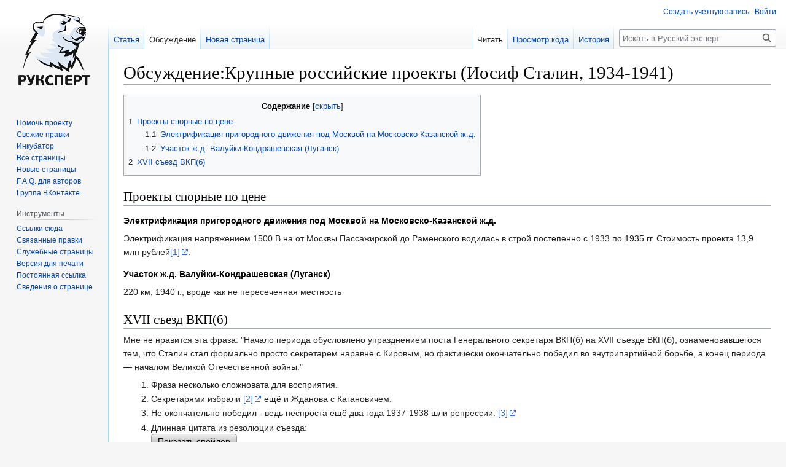

--- FILE ---
content_type: text/html; charset=UTF-8
request_url: https://ruxpert.ru/%D0%9E%D0%B1%D1%81%D1%83%D0%B6%D0%B4%D0%B5%D0%BD%D0%B8%D0%B5:%D0%9A%D1%80%D1%83%D0%BF%D0%BD%D1%8B%D0%B5_%D1%80%D0%BE%D1%81%D1%81%D0%B8%D0%B9%D1%81%D0%BA%D0%B8%D0%B5_%D0%BF%D1%80%D0%BE%D0%B5%D0%BA%D1%82%D1%8B_(%D0%98%D0%BE%D1%81%D0%B8%D1%84_%D0%A1%D1%82%D0%B0%D0%BB%D0%B8%D0%BD,_1934-1941)
body_size: 9015
content:
<!DOCTYPE html>
<html class="client-nojs" lang="ru" dir="ltr">
<head>
<meta charset="UTF-8"/>
<title>Обсуждение:Крупные российские проекты (Иосиф Сталин, 1934-1941) — Русский эксперт</title>
<script>document.documentElement.className="client-js";RLCONF={"wgBreakFrames":false,"wgSeparatorTransformTable":[",\t."," \t,"],"wgDigitTransformTable":["",""],"wgDefaultDateFormat":"dmy","wgMonthNames":["","январь","февраль","март","апрель","май","июнь","июль","август","сентябрь","октябрь","ноябрь","декабрь"],"wgRequestId":"56740e4c09012a643956759d","wgCSPNonce":false,"wgCanonicalNamespace":"Talk","wgCanonicalSpecialPageName":false,"wgNamespaceNumber":1,"wgPageName":"Обсуждение:Крупные_российские_проекты_(Иосиф_Сталин,_1934-1941)","wgTitle":"Крупные российские проекты (Иосиф Сталин, 1934-1941)","wgCurRevisionId":50107,"wgRevisionId":50107,"wgArticleId":1378,"wgIsArticle":true,"wgIsRedirect":false,"wgAction":"view","wgUserName":null,"wgUserGroups":["*"],"wgCategories":[],"wgPageContentLanguage":"ru","wgPageContentModel":"wikitext",
"wgRelevantPageName":"Обсуждение:Крупные_российские_проекты_(Иосиф_Сталин,_1934-1941)","wgRelevantArticleId":1378,"wgIsProbablyEditable":false,"wgRelevantPageIsProbablyEditable":false,"wgRestrictionEdit":[],"wgRestrictionMove":[],"wgVector2022PreviewPages":[]};RLSTATE={"site.styles":"ready","user.styles":"ready","user":"ready","user.options":"loading","skins.vector.styles.legacy":"ready"};RLPAGEMODULES=["ext.spoilers","site","mediawiki.page.ready","mediawiki.toc","skins.vector.legacy.js"];</script>
<script>(RLQ=window.RLQ||[]).push(function(){mw.loader.implement("user.options@12s5i",function($,jQuery,require,module){mw.user.tokens.set({"patrolToken":"+\\","watchToken":"+\\","csrfToken":"+\\"});});});</script>
<link rel="stylesheet" href="/load.php?lang=ru&amp;modules=skins.vector.styles.legacy&amp;only=styles&amp;skin=vector"/>
<script async="" src="/load.php?lang=ru&amp;modules=startup&amp;only=scripts&amp;raw=1&amp;skin=vector"></script>
<meta name="ResourceLoaderDynamicStyles" content=""/>
<link rel="stylesheet" href="/load.php?lang=ru&amp;modules=site.styles&amp;only=styles&amp;skin=vector"/>
<meta name="generator" content="MediaWiki 1.39.1"/>
<meta name="format-detection" content="telephone=no"/>
<meta name="viewport" content="width=1000"/>
<link rel="icon" href="/favicon.ico"/>
<link rel="search" type="application/opensearchdescription+xml" href="/opensearch_desc.php" title="Русский эксперт (ru)"/>
<link rel="EditURI" type="application/rsd+xml" href="https://ruxpert.ru/api.php?action=rsd"/>
<link rel="alternate" type="application/atom+xml" title="Русский эксперт — Atom-лента" href="/index.php?title=%D0%A1%D0%BB%D1%83%D0%B6%D0%B5%D0%B1%D0%BD%D0%B0%D1%8F:%D0%A1%D0%B2%D0%B5%D0%B6%D0%B8%D0%B5_%D0%BF%D1%80%D0%B0%D0%B2%D0%BA%D0%B8&amp;feed=atom"/>
</head>
<body class="mediawiki ltr sitedir-ltr mw-hide-empty-elt ns-1 ns-talk page-Обсуждение_Крупные_российские_проекты_Иосиф_Сталин_1934-1941 rootpage-Обсуждение_Крупные_российские_проекты_Иосиф_Сталин_1934-1941 skin-vector action-view skin-vector-legacy vector-feature-language-in-header-enabled vector-feature-language-in-main-page-header-disabled vector-feature-language-alert-in-sidebar-disabled vector-feature-sticky-header-disabled vector-feature-sticky-header-edit-disabled vector-feature-table-of-contents-disabled vector-feature-visual-enhancement-next-disabled"><div id="mw-page-base" class="noprint"></div>
<div id="mw-head-base" class="noprint"></div>
<div id="content" class="mw-body" role="main">
	<a id="top"></a>
	<div id="siteNotice"></div>
	<div class="mw-indicators">
	</div>
	<h1 id="firstHeading" class="firstHeading mw-first-heading"><span class="mw-page-title-namespace">Обсуждение</span><span class="mw-page-title-separator">:</span><span class="mw-page-title-main">Крупные российские проекты (Иосиф Сталин, 1934-1941)</span></h1>
	<div id="bodyContent" class="vector-body">
		<div id="siteSub" class="noprint">Материал из Русского эксперта</div>
		<div id="contentSub"></div>
		<div id="contentSub2"></div>
		
		<div id="jump-to-nav"></div>
		<a class="mw-jump-link" href="#mw-head">Перейти к навигации</a>
		<a class="mw-jump-link" href="#searchInput">Перейти к поиску</a>
		<div id="mw-content-text" class="mw-body-content mw-content-ltr" lang="ru" dir="ltr"><div class="mw-parser-output"><div id="toc" class="toc" role="navigation" aria-labelledby="mw-toc-heading"><input type="checkbox" role="button" id="toctogglecheckbox" class="toctogglecheckbox" style="display:none" /><div class="toctitle" lang="ru" dir="ltr"><h2 id="mw-toc-heading">Содержание</h2><span class="toctogglespan"><label class="toctogglelabel" for="toctogglecheckbox"></label></span></div>
<ul>
<li class="toclevel-1 tocsection-1"><a href="#Проекты_спорные_по_цене"><span class="tocnumber">1</span> <span class="toctext">Проекты спорные по цене</span></a>
<ul>
<li class="toclevel-2 tocsection-2"><a href="#Электрификация_пригородного_движения_под_Москвой_на_Московско-Казанской_ж.д."><span class="tocnumber">1.1</span> <span class="toctext">Электрификация пригородного движения под Москвой на Московско-Казанской ж.д.</span></a></li>
<li class="toclevel-2 tocsection-3"><a href="#Участок_ж.д._Валуйки-Кондрашевская_(Луганск)"><span class="tocnumber">1.2</span> <span class="toctext">Участок ж.д. Валуйки-Кондрашевская (Луганск)</span></a></li>
</ul>
</li>
<li class="toclevel-1 tocsection-4"><a href="#ХVII_съезд_ВКП(б)"><span class="tocnumber">2</span> <span class="toctext">ХVII съезд ВКП(б)</span></a></li>
</ul>
</div>

<h2><span id=".D0.9F.D1.80.D0.BE.D0.B5.D0.BA.D1.82.D1.8B_.D1.81.D0.BF.D0.BE.D1.80.D0.BD.D1.8B.D0.B5_.D0.BF.D0.BE_.D1.86.D0.B5.D0.BD.D0.B5"></span><span class="mw-headline" id="Проекты_спорные_по_цене">Проекты спорные по цене</span></h2>
<h4><span id=".D0.AD.D0.BB.D0.B5.D0.BA.D1.82.D1.80.D0.B8.D1.84.D0.B8.D0.BA.D0.B0.D1.86.D0.B8.D1.8F_.D0.BF.D1.80.D0.B8.D0.B3.D0.BE.D1.80.D0.BE.D0.B4.D0.BD.D0.BE.D0.B3.D0.BE_.D0.B4.D0.B2.D0.B8.D0.B6.D0.B5.D0.BD.D0.B8.D1.8F_.D0.BF.D0.BE.D0.B4_.D0.9C.D0.BE.D1.81.D0.BA.D0.B2.D0.BE.D0.B9_.D0.BD.D0.B0_.D0.9C.D0.BE.D1.81.D0.BA.D0.BE.D0.B2.D1.81.D0.BA.D0.BE-.D0.9A.D0.B0.D0.B7.D0.B0.D0.BD.D1.81.D0.BA.D0.BE.D0.B9_.D0.B6..D0.B4."></span><span class="mw-headline" id="Электрификация_пригородного_движения_под_Москвой_на_Московско-Казанской_ж.д.">Электрификация пригородного движения под Москвой на Московско-Казанской ж.д.</span></h4>
<p>Электрификация напряжением 1500 В на от Москвы Пассажирской до Раменского водилась в строй постепенно с 1933 по 1935 гг. Стоимость проекта 13,9 млн рублей<a rel="nofollow" class="external autonumber" href="http://istmat.info/node/33180">[1]</a>.
</p>
<h4><span id=".D0.A3.D1.87.D0.B0.D1.81.D1.82.D0.BE.D0.BA_.D0.B6..D0.B4._.D0.92.D0.B0.D0.BB.D1.83.D0.B9.D0.BA.D0.B8-.D0.9A.D0.BE.D0.BD.D0.B4.D1.80.D0.B0.D1.88.D0.B5.D0.B2.D1.81.D0.BA.D0.B0.D1.8F_.28.D0.9B.D1.83.D0.B3.D0.B0.D0.BD.D1.81.D0.BA.29"></span><span class="mw-headline" id="Участок_ж.д._Валуйки-Кондрашевская_(Луганск)">Участок ж.д. Валуйки-Кондрашевская (Луганск)</span></h4>
<p>220 км, 1940 г., вроде как не пересеченная местность
</p>
<h2><span id=".D0.A5VII_.D1.81.D1.8A.D0.B5.D0.B7.D0.B4_.D0.92.D0.9A.D0.9F.28.D0.B1.29"></span><span class="mw-headline" id="ХVII_съезд_ВКП(б)">ХVII съезд ВКП(б)</span></h2>
<p>Мне не нравится эта фраза: "Начало периода обусловлено упразднением поста Генерального секретаря ВКП(б) на ХVII съезде ВКП(б), ознаменовавшегося тем, что Сталин стал формально просто секретарем наравне с Кировым, но фактически окончательно победил во внутрипартийной борьбе, а конец периода — началом Великой Отечественной войны."
</p>
<ol><li>Фраза несколько сложновата для восприятия.</li>
<li>Секретарями избрали <a rel="nofollow" class="external autonumber" href="http://www.praviteli.org/kpss/sekretariat/sekretariat1934_39.php">[2]</a> ещё и Жданова с Кагановичем.</li>
<li>Не окончательно победил - ведь неспроста ещё два года 1937-1938 шли репрессии. <a rel="nofollow" class="external autonumber" href="http://www.odnako.org/blogs/net-v-russkoy-istorii-trudnih-voprosov-navigator-chast-12-noviy-kurs-ili-bolshoy-terror-stalina/">[3]</a></li>
<li>Длинная цитата из резолюции съезда:<div class="spoilers"><span class="spoilers-button"></span><div class="spoilers-body" style="display:none;">Теперь, когда генеральная линия партии победила, когда политика партии проверена жизнью, на опыте не только членов партии, но и миллионов рабочих и трудящихся крестьян, - во весь рост встает задача поднятия организационной работы до уровня политического руководства. Организационный вопрос, оставаясь подчиненным вопросам политики, приобретает все же ввиду этого для дальнейших успехов социалистического строительства исключительное значение.</div></div></li></ol>
<p>"Едва ли кто-либо будет утверждать, что достаточно дать хорошую политическую линию, и дело кончено. Нет, это только полдела. После того, как дана правильная политическая линия, необходимо подобрать работников так, чтобы на постах стояли люди, умеющие осуществлять директивы, могущие понять директивы, могущие принять эти директивы как свои родные и умеющие проводить их в жизнь. В противном случае политика теряет смысл, превращается в махание руками" (Сталин).
...
</p>
<p>Поэтому лучше сказать, что на съезде была провозглашена победа генеральной линии партии. 
</p><ul><li>Опять длинная цитата из резолюции съезда:<div class="spoilers"><span class="spoilers-button"></span><div class="spoilers-body" style="display:none;">19. В целях усиления контроля над исполнением решений партии и ЦК ВКП (б), укрепления партийной дисциплины и борьбы с нарушениями партийной этики считать необходимым проведение следующих организационных мероприятий:</div></div></li></ul>
<p>а) преобразовать Центральную контрольную комиссию в избираемую съездом партии Комиссию партийного контроля при ЦК ВКП (б) со своим аппаратом в центре и постоянными представителями в республиках, краях, областях, назначаемыми и отзываемыми Комиссией партийного контроля при ЦК ВКП (б);
</p><p>б) аппарат Центральной контрольной комиссии передать Комиссии партийного контроля при ЦК ВКП (б);
</p><p>
в) руководителем Комиссии партийного контроля назначить одного из секретарей ЦК ВКП (б).И Сталин получил полный контроль над партией, посредством руководителя Комиссии партийного контроля (а это последовательно Каганович, Ежов и Андреев, которые были сторонниками Сталина).
</p><p>Окончательный вариант, который хочу предложить: 
</p><p>Начало периода знаменуется победой генеральной линии партии, провозглашённой на ХVII съезде ВКП(б), а конец периода — началом Великой Отечественной войны.
</p>
<dl><dd>Категорически не согласен с такой формулировкой. Давайте посмотрим правде в глаза: какая бы точка зрения ни победила на съезде - она бы и стала "генеральной линией партии", поскольку именно съезд эту самую линию и определял. По определению не могло быть, чтобы победила не "генеральная линия", поэтому это демагогия какая-то получится. В целом же, хотя формально Киров стал ровней Сталину, но по факту он был в Питере, а не в столице, что само за себя говорит, а про остальных и так понятно.--<a href="/%D0%A3%D1%87%D0%B0%D1%81%D1%82%D0%BD%D0%B8%D0%BA:%D0%91%D1%83%D0%BB%D1%8C%D0%B4%D0%BE%D0%B7%D0%B5%D1%80" title="Участник:Бульдозер">Бульдозер</a> (<a href="/%D0%9E%D0%B1%D1%81%D1%83%D0%B6%D0%B4%D0%B5%D0%BD%D0%B8%D0%B5_%D1%83%D1%87%D0%B0%D1%81%D1%82%D0%BD%D0%B8%D0%BA%D0%B0:%D0%91%D1%83%D0%BB%D1%8C%D0%B4%D0%BE%D0%B7%D0%B5%D1%80" title="Обсуждение участника:Бульдозер">обсуждение</a>) 18:21, 22 июля 2014 (MSK)
<dl><dd>Да, "победа генеральной линии партии" очень удобная формулировка, но была причина, по которой она была применена. Я про покаянную речь участника "новой оппозиции" Зиновьева.<a rel="nofollow" class="external autonumber" href="http://www.hrono.info/vkpb_17/19_9.html">[4]</a> А в целом новая версия меня устраивает.
<dl><dd>Особенно плохо ПМСМ случилось, когда Хрущёву у Маленкова эту самую генеральную линию перетянуть удалось... И пошла страна туда, куда пришла в 1991-м.--<a href="/%D0%A3%D1%87%D0%B0%D1%81%D1%82%D0%BD%D0%B8%D0%BA:%D0%91%D1%83%D0%BB%D1%8C%D0%B4%D0%BE%D0%B7%D0%B5%D1%80" title="Участник:Бульдозер">Бульдозер</a> (<a href="/%D0%9E%D0%B1%D1%81%D1%83%D0%B6%D0%B4%D0%B5%D0%BD%D0%B8%D0%B5_%D1%83%D1%87%D0%B0%D1%81%D1%82%D0%BD%D0%B8%D0%BA%D0%B0:%D0%91%D1%83%D0%BB%D1%8C%D0%B4%D0%BE%D0%B7%D0%B5%D1%80" title="Обсуждение участника:Бульдозер">обсуждение</a>) 20:40, 22 июля 2014 (MSK)</dd></dl></dd></dl></dd></dl>
<!-- 
NewPP limit report
Cached time: 20230623072834
Cache expiry: 8640000
Reduced expiry: false
Complications: [show‐toc]
CPU time usage: 0.015 seconds
Real time usage: 0.016 seconds
Preprocessor visited node count: 19/1000000
Post‐expand include size: 0/4194304 bytes
Template argument size: 0/4194304 bytes
Highest expansion depth: 2/100
Expensive parser function count: 0/100
Unstrip recursion depth: 0/20
Unstrip post‐expand size: 3170/5000000 bytes
-->
<!--
Transclusion expansion time report (%,ms,calls,template)
100.00%    0.000      1 -total
-->

<!-- Saved in parser cache with key ruxpert_ru:pcache:idhash:1378-0!canonical and timestamp 20230623072834 and revision id 50107.
 -->
</div>
<div class="printfooter" data-nosnippet="">Источник — <a dir="ltr" href="http:///index.php?title=Обсуждение:Крупные_российские_проекты_(Иосиф_Сталин,_1934-1941)&amp;oldid=50107">http:///index.php?title=Обсуждение:Крупные_российские_проекты_(Иосиф_Сталин,_1934-1941)&amp;oldid=50107</a></div></div>
		<div id="catlinks" class="catlinks catlinks-allhidden" data-mw="interface"></div>
	</div>
</div>

<div id="mw-navigation">
	<h2>Навигация</h2>
	<div id="mw-head">
		

<nav id="p-personal" class="vector-menu mw-portlet mw-portlet-personal vector-user-menu-legacy" aria-labelledby="p-personal-label" role="navigation"  >
	<h3
		id="p-personal-label"
		
		class="vector-menu-heading "
	>
		<span class="vector-menu-heading-label">Персональные инструменты</span>
	</h3>
	<div class="vector-menu-content">
		
		<ul class="vector-menu-content-list"><li id="pt-createaccount" class="mw-list-item"><a href="/index.php?title=%D0%A1%D0%BB%D1%83%D0%B6%D0%B5%D0%B1%D0%BD%D0%B0%D1%8F:%D0%A1%D0%BE%D0%B7%D0%B4%D0%B0%D1%82%D1%8C_%D1%83%D1%87%D1%91%D1%82%D0%BD%D1%83%D1%8E_%D0%B7%D0%B0%D0%BF%D0%B8%D1%81%D1%8C&amp;returnto=%D0%9E%D0%B1%D1%81%D1%83%D0%B6%D0%B4%D0%B5%D0%BD%D0%B8%D0%B5%3A%D0%9A%D1%80%D1%83%D0%BF%D0%BD%D1%8B%D0%B5+%D1%80%D0%BE%D1%81%D1%81%D0%B8%D0%B9%D1%81%D0%BA%D0%B8%D0%B5+%D0%BF%D1%80%D0%BE%D0%B5%D0%BA%D1%82%D1%8B+%28%D0%98%D0%BE%D1%81%D0%B8%D1%84+%D0%A1%D1%82%D0%B0%D0%BB%D0%B8%D0%BD%2C+1934-1941%29" title="Мы предлагаем вам создать учётную запись и войти в систему, хотя это и не обязательно."><span>Создать учётную запись</span></a></li><li id="pt-login" class="mw-list-item"><a href="/index.php?title=%D0%A1%D0%BB%D1%83%D0%B6%D0%B5%D0%B1%D0%BD%D0%B0%D1%8F:%D0%92%D1%85%D0%BE%D0%B4&amp;returnto=%D0%9E%D0%B1%D1%81%D1%83%D0%B6%D0%B4%D0%B5%D0%BD%D0%B8%D0%B5%3A%D0%9A%D1%80%D1%83%D0%BF%D0%BD%D1%8B%D0%B5+%D1%80%D0%BE%D1%81%D1%81%D0%B8%D0%B9%D1%81%D0%BA%D0%B8%D0%B5+%D0%BF%D1%80%D0%BE%D0%B5%D0%BA%D1%82%D1%8B+%28%D0%98%D0%BE%D1%81%D0%B8%D1%84+%D0%A1%D1%82%D0%B0%D0%BB%D0%B8%D0%BD%2C+1934-1941%29" title="Здесь можно зарегистрироваться в системе, но это необязательно. [o]" accesskey="o"><span>Войти</span></a></li></ul>
		
	</div>
</nav>

		<div id="left-navigation">
			

<nav id="p-namespaces" class="vector-menu mw-portlet mw-portlet-namespaces vector-menu-tabs vector-menu-tabs-legacy" aria-labelledby="p-namespaces-label" role="navigation"  >
	<h3
		id="p-namespaces-label"
		
		class="vector-menu-heading "
	>
		<span class="vector-menu-heading-label">Пространства имён</span>
	</h3>
	<div class="vector-menu-content">
		
		<ul class="vector-menu-content-list"><li id="ca-nstab-main" class="mw-list-item"><a href="/%D0%9A%D1%80%D1%83%D0%BF%D0%BD%D1%8B%D0%B5_%D1%80%D0%BE%D1%81%D1%81%D0%B8%D0%B9%D1%81%D0%BA%D0%B8%D0%B5_%D0%BF%D1%80%D0%BE%D0%B5%D0%BA%D1%82%D1%8B_(%D0%98%D0%BE%D1%81%D0%B8%D1%84_%D0%A1%D1%82%D0%B0%D0%BB%D0%B8%D0%BD,_1934-1941)" title="Просмотр основной страницы [c]" accesskey="c"><span>Статья</span></a></li><li id="ca-talk" class="selected mw-list-item"><a href="/%D0%9E%D0%B1%D1%81%D1%83%D0%B6%D0%B4%D0%B5%D0%BD%D0%B8%D0%B5:%D0%9A%D1%80%D1%83%D0%BF%D0%BD%D1%8B%D0%B5_%D1%80%D0%BE%D1%81%D1%81%D0%B8%D0%B9%D1%81%D0%BA%D0%B8%D0%B5_%D0%BF%D1%80%D0%BE%D0%B5%D0%BA%D1%82%D1%8B_(%D0%98%D0%BE%D1%81%D0%B8%D1%84_%D0%A1%D1%82%D0%B0%D0%BB%D0%B8%D0%BD,_1934-1941)" rel="discussion" title="Обсуждение основной страницы [t]" accesskey="t"><span>Обсуждение</span></a></li></ul>
		
	</div>
</nav>

			

<nav id="p-variants" class="vector-menu mw-portlet mw-portlet-variants emptyPortlet vector-menu-dropdown" aria-labelledby="p-variants-label" role="navigation"  >
	<input type="checkbox"
		id="p-variants-checkbox"
		role="button"
		aria-haspopup="true"
		data-event-name="ui.dropdown-p-variants"
		class="vector-menu-checkbox"
		aria-labelledby="p-variants-label"
	/>
	<label
		id="p-variants-label"
		 aria-label="Изменить вариант языка"
		class="vector-menu-heading "
	>
		<span class="vector-menu-heading-label">русский</span>
	</label>
	<div class="vector-menu-content">
		
		<ul class="vector-menu-content-list"></ul>
		
	</div>
</nav>

		</div>
		<div id="right-navigation">
			

<nav id="p-views" class="vector-menu mw-portlet mw-portlet-views vector-menu-tabs vector-menu-tabs-legacy" aria-labelledby="p-views-label" role="navigation"  >
	<h3
		id="p-views-label"
		
		class="vector-menu-heading "
	>
		<span class="vector-menu-heading-label">Просмотры</span>
	</h3>
	<div class="vector-menu-content">
		
		<ul class="vector-menu-content-list"><li id="ca-view" class="selected mw-list-item"><a href="/%D0%9E%D0%B1%D1%81%D1%83%D0%B6%D0%B4%D0%B5%D0%BD%D0%B8%D0%B5:%D0%9A%D1%80%D1%83%D0%BF%D0%BD%D1%8B%D0%B5_%D1%80%D0%BE%D1%81%D1%81%D0%B8%D0%B9%D1%81%D0%BA%D0%B8%D0%B5_%D0%BF%D1%80%D0%BE%D0%B5%D0%BA%D1%82%D1%8B_(%D0%98%D0%BE%D1%81%D0%B8%D1%84_%D0%A1%D1%82%D0%B0%D0%BB%D0%B8%D0%BD,_1934-1941)"><span>Читать</span></a></li><li id="ca-viewsource" class="mw-list-item"><a href="/index.php?title=%D0%9E%D0%B1%D1%81%D1%83%D0%B6%D0%B4%D0%B5%D0%BD%D0%B8%D0%B5:%D0%9A%D1%80%D1%83%D0%BF%D0%BD%D1%8B%D0%B5_%D1%80%D0%BE%D1%81%D1%81%D0%B8%D0%B9%D1%81%D0%BA%D0%B8%D0%B5_%D0%BF%D1%80%D0%BE%D0%B5%D0%BA%D1%82%D1%8B_(%D0%98%D0%BE%D1%81%D0%B8%D1%84_%D0%A1%D1%82%D0%B0%D0%BB%D0%B8%D0%BD,_1934-1941)&amp;action=edit" title="Эта страница защищена от изменений.&#10;Вы можете посмотреть её исходный текст. [e]" accesskey="e"><span>Просмотр кода</span></a></li><li id="ca-history" class="mw-list-item"><a href="/index.php?title=%D0%9E%D0%B1%D1%81%D1%83%D0%B6%D0%B4%D0%B5%D0%BD%D0%B8%D0%B5:%D0%9A%D1%80%D1%83%D0%BF%D0%BD%D1%8B%D0%B5_%D1%80%D0%BE%D1%81%D1%81%D0%B8%D0%B9%D1%81%D0%BA%D0%B8%D0%B5_%D0%BF%D1%80%D0%BE%D0%B5%D0%BA%D1%82%D1%8B_(%D0%98%D0%BE%D1%81%D0%B8%D1%84_%D0%A1%D1%82%D0%B0%D0%BB%D0%B8%D0%BD,_1934-1941)&amp;action=history" title="Журнал изменений страницы [h]" accesskey="h"><span>История</span></a></li></ul>
		
	</div>
</nav>

			

<nav id="p-cactions" class="vector-menu mw-portlet mw-portlet-cactions emptyPortlet vector-menu-dropdown" aria-labelledby="p-cactions-label" role="navigation"  title="Больше возможностей" >
	<input type="checkbox"
		id="p-cactions-checkbox"
		role="button"
		aria-haspopup="true"
		data-event-name="ui.dropdown-p-cactions"
		class="vector-menu-checkbox"
		aria-labelledby="p-cactions-label"
	/>
	<label
		id="p-cactions-label"
		
		class="vector-menu-heading "
	>
		<span class="vector-menu-heading-label">Ещё</span>
	</label>
	<div class="vector-menu-content">
		
		<ul class="vector-menu-content-list"></ul>
		
	</div>
</nav>

			
<div id="p-search" role="search" class="vector-search-box-vue  vector-search-box-show-thumbnail vector-search-box-auto-expand-width vector-search-box">
	<div>
			<h3 >
				<label for="searchInput">Поиск</label>
			</h3>
		<form action="/index.php" id="searchform"
			class="vector-search-box-form">
			<div id="simpleSearch"
				class="vector-search-box-inner"
				 data-search-loc="header-navigation">
				<input class="vector-search-box-input"
					 type="search" name="search" placeholder="Искать в Русский эксперт" aria-label="Искать в Русский эксперт" autocapitalize="sentences" title="Искать в Русском эксперте [f]" accesskey="f" id="searchInput"
				>
				<input type="hidden" name="title" value="Служебная:Поиск">
				<input id="mw-searchButton"
					 class="searchButton mw-fallbackSearchButton" type="submit" name="fulltext" title="Найти страницы, содержащие указанный текст" value="Найти">
				<input id="searchButton"
					 class="searchButton" type="submit" name="go" title="Перейти к странице, имеющей в точности такое название" value="Перейти">
			</div>
		</form>
	</div>
</div>

		</div>
	</div>
	

<div id="mw-panel">
	<div id="p-logo" role="banner">
		<a class="mw-wiki-logo" href="/%D0%A0%D1%83%D1%81%D1%81%D0%BA%D0%B8%D0%B9_%D0%AD%D0%BA%D1%81%D0%BF%D0%B5%D1%80%D1%82"
			title="Перейти на заглавную страницу"></a>
	</div>
	

<nav id="p-navigation" class="vector-menu mw-portlet mw-portlet-navigation vector-menu-portal portal" aria-labelledby="p-navigation-label" role="navigation"  >
	<h3
		id="p-navigation-label"
		
		class="vector-menu-heading "
	>
		<span class="vector-menu-heading-label">Навигация</span>
	</h3>
	<div class="vector-menu-content">
		
		<ul class="vector-menu-content-list"><li id="n-mainpage-description" class="mw-list-item"><a href="/%D0%A0%D1%83%D1%81%D1%81%D0%BA%D0%B8%D0%B9_%D0%AD%D0%BA%D1%81%D0%BF%D0%B5%D1%80%D1%82" title="Перейти на заглавную страницу [z]" accesskey="z"></a></li><li id="n-helpruxpert" class="mw-list-item"><a href="https://ruxpert.ru/help.php" rel="nofollow"><span>Помочь проекту</span></a></li><li id="n-recentchanges" class="mw-list-item"><a href="/%D0%A1%D0%BB%D1%83%D0%B6%D0%B5%D0%B1%D0%BD%D0%B0%D1%8F:%D0%A1%D0%B2%D0%B5%D0%B6%D0%B8%D0%B5_%D0%BF%D1%80%D0%B0%D0%B2%D0%BA%D0%B8" title="Список последних изменений [r]" accesskey="r"><span>Свежие правки</span></a></li><li id="n-incubator" class="mw-list-item"><a href="/%D0%9A%D0%B0%D1%82%D0%B5%D0%B3%D0%BE%D1%80%D0%B8%D1%8F:%D0%98%D0%BD%D0%BA%D1%83%D0%B1%D0%B0%D1%82%D0%BE%D1%80"><span>Инкубатор</span></a></li><li id="n-allpages" class="mw-list-item"><a href="/%D0%A1%D0%BB%D1%83%D0%B6%D0%B5%D0%B1%D0%BD%D0%B0%D1%8F:%D0%92%D1%81%D0%B5_%D1%81%D1%82%D1%80%D0%B0%D0%BD%D0%B8%D1%86%D1%8B"><span>Все страницы</span></a></li><li id="n-newpages" class="mw-list-item"><a href="/%D0%A1%D0%BB%D1%83%D0%B6%D0%B5%D0%B1%D0%BD%D0%B0%D1%8F:%D0%9D%D0%BE%D0%B2%D1%8B%D0%B5_%D1%81%D1%82%D1%80%D0%B0%D0%BD%D0%B8%D1%86%D1%8B"><span>Новые страницы</span></a></li><li id="n-faqforauthors" class="mw-list-item"><a href="/F.A.Q._%D0%BF%D0%BE_%D1%81%D0%BE%D0%B7%D0%B4%D0%B0%D0%BD%D0%B8%D1%8E_%D0%B8_%D1%83%D0%BB%D1%83%D1%87%D1%88%D0%B5%D0%BD%D0%B8%D1%8E_%D1%81%D1%82%D0%B0%D1%82%D0%B5%D0%B9"><span>F.A.Q. для авторов</span></a></li><li id="n-vkruxpert" class="mw-list-item"><a href="https://vk.com/ruxpert" rel="nofollow"><span>Группа ВКонтакте</span></a></li></ul>
		
	</div>
</nav>

	

<nav id="p-tb" class="vector-menu mw-portlet mw-portlet-tb vector-menu-portal portal" aria-labelledby="p-tb-label" role="navigation"  >
	<h3
		id="p-tb-label"
		
		class="vector-menu-heading "
	>
		<span class="vector-menu-heading-label">Инструменты</span>
	</h3>
	<div class="vector-menu-content">
		
		<ul class="vector-menu-content-list"><li id="t-whatlinkshere" class="mw-list-item"><a href="/%D0%A1%D0%BB%D1%83%D0%B6%D0%B5%D0%B1%D0%BD%D0%B0%D1%8F:%D0%A1%D1%81%D1%8B%D0%BB%D0%BA%D0%B8_%D1%81%D1%8E%D0%B4%D0%B0/%D0%9E%D0%B1%D1%81%D1%83%D0%B6%D0%B4%D0%B5%D0%BD%D0%B8%D0%B5:%D0%9A%D1%80%D1%83%D0%BF%D0%BD%D1%8B%D0%B5_%D1%80%D0%BE%D1%81%D1%81%D0%B8%D0%B9%D1%81%D0%BA%D0%B8%D0%B5_%D0%BF%D1%80%D0%BE%D0%B5%D0%BA%D1%82%D1%8B_(%D0%98%D0%BE%D1%81%D0%B8%D1%84_%D0%A1%D1%82%D0%B0%D0%BB%D0%B8%D0%BD,_1934-1941)" title="Список всех страниц, ссылающихся на данную [j]" accesskey="j"><span>Ссылки сюда</span></a></li><li id="t-recentchangeslinked" class="mw-list-item"><a href="/%D0%A1%D0%BB%D1%83%D0%B6%D0%B5%D0%B1%D0%BD%D0%B0%D1%8F:%D0%A1%D0%B2%D1%8F%D0%B7%D0%B0%D0%BD%D0%BD%D1%8B%D0%B5_%D0%BF%D1%80%D0%B0%D0%B2%D0%BA%D0%B8/%D0%9E%D0%B1%D1%81%D1%83%D0%B6%D0%B4%D0%B5%D0%BD%D0%B8%D0%B5:%D0%9A%D1%80%D1%83%D0%BF%D0%BD%D1%8B%D0%B5_%D1%80%D0%BE%D1%81%D1%81%D0%B8%D0%B9%D1%81%D0%BA%D0%B8%D0%B5_%D0%BF%D1%80%D0%BE%D0%B5%D0%BA%D1%82%D1%8B_(%D0%98%D0%BE%D1%81%D0%B8%D1%84_%D0%A1%D1%82%D0%B0%D0%BB%D0%B8%D0%BD,_1934-1941)" rel="nofollow" title="Последние изменения в страницах, на которые ссылается эта страница [k]" accesskey="k"><span>Связанные правки</span></a></li><li id="t-specialpages" class="mw-list-item"><a href="/%D0%A1%D0%BB%D1%83%D0%B6%D0%B5%D0%B1%D0%BD%D0%B0%D1%8F:%D0%A1%D0%BF%D0%B5%D1%86%D1%81%D1%82%D1%80%D0%B0%D0%BD%D0%B8%D1%86%D1%8B" title="Список служебных страниц [q]" accesskey="q"><span>Служебные страницы</span></a></li><li id="t-print" class="mw-list-item"><a href="javascript:print();" rel="alternate" title="Версия этой страницы для печати [p]" accesskey="p"><span>Версия для печати</span></a></li><li id="t-permalink" class="mw-list-item"><a href="/index.php?title=%D0%9E%D0%B1%D1%81%D1%83%D0%B6%D0%B4%D0%B5%D0%BD%D0%B8%D0%B5:%D0%9A%D1%80%D1%83%D0%BF%D0%BD%D1%8B%D0%B5_%D1%80%D0%BE%D1%81%D1%81%D0%B8%D0%B9%D1%81%D0%BA%D0%B8%D0%B5_%D0%BF%D1%80%D0%BE%D0%B5%D0%BA%D1%82%D1%8B_(%D0%98%D0%BE%D1%81%D0%B8%D1%84_%D0%A1%D1%82%D0%B0%D0%BB%D0%B8%D0%BD,_1934-1941)&amp;oldid=50107" title="Постоянная ссылка на эту версию страницы"><span>Постоянная ссылка</span></a></li><li id="t-info" class="mw-list-item"><a href="/index.php?title=%D0%9E%D0%B1%D1%81%D1%83%D0%B6%D0%B4%D0%B5%D0%BD%D0%B8%D0%B5:%D0%9A%D1%80%D1%83%D0%BF%D0%BD%D1%8B%D0%B5_%D1%80%D0%BE%D1%81%D1%81%D0%B8%D0%B9%D1%81%D0%BA%D0%B8%D0%B5_%D0%BF%D1%80%D0%BE%D0%B5%D0%BA%D1%82%D1%8B_(%D0%98%D0%BE%D1%81%D0%B8%D1%84_%D0%A1%D1%82%D0%B0%D0%BB%D0%B8%D0%BD,_1934-1941)&amp;action=info" title="Подробнее об этой странице"><span>Сведения о странице</span></a></li></ul>
		
	</div>
</nav>

	
</div>

</div>

<footer id="footer" class="mw-footer" role="contentinfo" >
	<ul id="footer-info">
	<li id="footer-info-lastmod"> Эта страница в последний раз была отредактирована 22 июля 2014 в 19:40.</li>
</ul>

	<ul id="footer-places">
	<li id="footer-places-privacy"><a href="/RX:%D0%9F%D0%BE%D0%BB%D0%B8%D1%82%D0%B8%D0%BA%D0%B0_%D0%BA%D0%BE%D0%BD%D1%84%D0%B8%D0%B4%D0%B5%D0%BD%D1%86%D0%B8%D0%B0%D0%BB%D1%8C%D0%BD%D0%BE%D1%81%D1%82%D0%B8">Политика конфиденциальности</a></li>
	<li id="footer-places-about"><a href="/RX:%D0%9E%D0%BF%D0%B8%D1%81%D0%B0%D0%BD%D0%B8%D0%B5">О проекте</a></li>
	<li id="footer-places-disclaimer"><a href="/RX:%D0%9E%D1%82%D0%BA%D0%B0%D0%B7_%D0%BE%D1%82_%D0%BE%D1%82%D0%B2%D0%B5%D1%82%D1%81%D1%82%D0%B2%D0%B5%D0%BD%D0%BD%D0%BE%D1%81%D1%82%D0%B8">Отказ от ответственности</a></li>
</ul>

	<ul id="footer-icons" class="noprint">
	<li id="footer-poweredbyico"><a href="https://www.mediawiki.org/"><img src="/resources/assets/poweredby_mediawiki_88x31.png" alt="Powered by MediaWiki" srcset="/resources/assets/poweredby_mediawiki_132x47.png 1.5x, /resources/assets/poweredby_mediawiki_176x62.png 2x" width="88" height="31" loading="lazy"/></a></li>
</ul>

</footer>

<script>(RLQ=window.RLQ||[]).push(function(){mw.config.set({"wgPageParseReport":{"limitreport":{"cputime":"0.015","walltime":"0.016","ppvisitednodes":{"value":19,"limit":1000000},"postexpandincludesize":{"value":0,"limit":4194304},"templateargumentsize":{"value":0,"limit":4194304},"expansiondepth":{"value":2,"limit":100},"expensivefunctioncount":{"value":0,"limit":100},"unstrip-depth":{"value":0,"limit":20},"unstrip-size":{"value":3170,"limit":5000000},"timingprofile":["100.00%    0.000      1 -total"]},"cachereport":{"timestamp":"20230623072834","ttl":8640000,"transientcontent":false}}});mw.config.set({"wgBackendResponseTime":141});});</script>
</body>
<!-- Cached/compressed 20230623072834 -->
</html>

--- FILE ---
content_type: text/css; charset=utf-8
request_url: https://ruxpert.ru/load.php?lang=ru&modules=site.styles&only=styles&skin=vector
body_size: 394
content:
.harvVisitedLink{background-color:#AAAAAA}.harvReferenceLink{background-color:#FFFF00}.harvNone{background-color:inherit}.harvBackground{background-color:#DDEEFF}table.standard,table.wide,table.prettytable{border:1px solid #aaa;border-collapse:collapse}table.standard th,table.wide th,table.prettytable th{border:1px solid #aaa;padding-left:10px;padding-right:0.2em;background:#eef;text-align:left}table.standard td,table.wide td,table.prettytable td{border:1px solid #aaa;padding-left:0.3em;padding-right:0.3em;text-align:right}table.standard caption,table.wide caption,table.tiles caption{font-weight:bold;padding-top:0.2em;padding-bottom:0.2em}table.wide{width:100%}table.left td{text-align:left !important }#sharingbuttons{position:relative;float:right}.b-share_bordered{border:none !important }
/* Cached 20260124013825 */